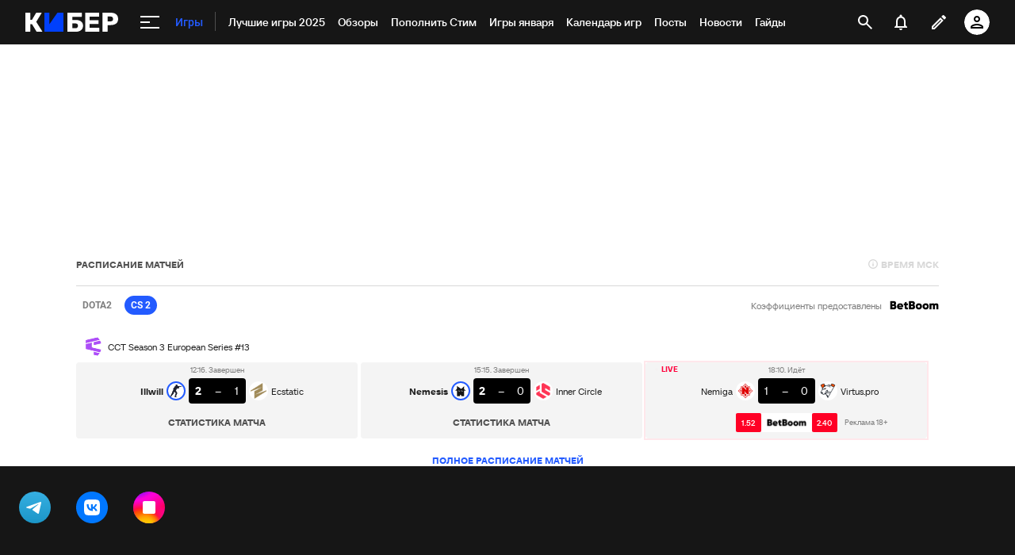

--- FILE ---
content_type: text/html; charset=utf-8
request_url: https://www.google.com/recaptcha/api2/anchor?ar=1&k=6LfctWkUAAAAAA0IBo4Q7wlWetU0jcVC7v5BXbFT&co=aHR0cHM6Ly9jeWJlci5zcG9ydHMucnU6NDQz&hl=en&v=N67nZn4AqZkNcbeMu4prBgzg&size=invisible&badge=inline&anchor-ms=20000&execute-ms=30000&cb=uqtstzs9l7it
body_size: 49395
content:
<!DOCTYPE HTML><html dir="ltr" lang="en"><head><meta http-equiv="Content-Type" content="text/html; charset=UTF-8">
<meta http-equiv="X-UA-Compatible" content="IE=edge">
<title>reCAPTCHA</title>
<style type="text/css">
/* cyrillic-ext */
@font-face {
  font-family: 'Roboto';
  font-style: normal;
  font-weight: 400;
  font-stretch: 100%;
  src: url(//fonts.gstatic.com/s/roboto/v48/KFO7CnqEu92Fr1ME7kSn66aGLdTylUAMa3GUBHMdazTgWw.woff2) format('woff2');
  unicode-range: U+0460-052F, U+1C80-1C8A, U+20B4, U+2DE0-2DFF, U+A640-A69F, U+FE2E-FE2F;
}
/* cyrillic */
@font-face {
  font-family: 'Roboto';
  font-style: normal;
  font-weight: 400;
  font-stretch: 100%;
  src: url(//fonts.gstatic.com/s/roboto/v48/KFO7CnqEu92Fr1ME7kSn66aGLdTylUAMa3iUBHMdazTgWw.woff2) format('woff2');
  unicode-range: U+0301, U+0400-045F, U+0490-0491, U+04B0-04B1, U+2116;
}
/* greek-ext */
@font-face {
  font-family: 'Roboto';
  font-style: normal;
  font-weight: 400;
  font-stretch: 100%;
  src: url(//fonts.gstatic.com/s/roboto/v48/KFO7CnqEu92Fr1ME7kSn66aGLdTylUAMa3CUBHMdazTgWw.woff2) format('woff2');
  unicode-range: U+1F00-1FFF;
}
/* greek */
@font-face {
  font-family: 'Roboto';
  font-style: normal;
  font-weight: 400;
  font-stretch: 100%;
  src: url(//fonts.gstatic.com/s/roboto/v48/KFO7CnqEu92Fr1ME7kSn66aGLdTylUAMa3-UBHMdazTgWw.woff2) format('woff2');
  unicode-range: U+0370-0377, U+037A-037F, U+0384-038A, U+038C, U+038E-03A1, U+03A3-03FF;
}
/* math */
@font-face {
  font-family: 'Roboto';
  font-style: normal;
  font-weight: 400;
  font-stretch: 100%;
  src: url(//fonts.gstatic.com/s/roboto/v48/KFO7CnqEu92Fr1ME7kSn66aGLdTylUAMawCUBHMdazTgWw.woff2) format('woff2');
  unicode-range: U+0302-0303, U+0305, U+0307-0308, U+0310, U+0312, U+0315, U+031A, U+0326-0327, U+032C, U+032F-0330, U+0332-0333, U+0338, U+033A, U+0346, U+034D, U+0391-03A1, U+03A3-03A9, U+03B1-03C9, U+03D1, U+03D5-03D6, U+03F0-03F1, U+03F4-03F5, U+2016-2017, U+2034-2038, U+203C, U+2040, U+2043, U+2047, U+2050, U+2057, U+205F, U+2070-2071, U+2074-208E, U+2090-209C, U+20D0-20DC, U+20E1, U+20E5-20EF, U+2100-2112, U+2114-2115, U+2117-2121, U+2123-214F, U+2190, U+2192, U+2194-21AE, U+21B0-21E5, U+21F1-21F2, U+21F4-2211, U+2213-2214, U+2216-22FF, U+2308-230B, U+2310, U+2319, U+231C-2321, U+2336-237A, U+237C, U+2395, U+239B-23B7, U+23D0, U+23DC-23E1, U+2474-2475, U+25AF, U+25B3, U+25B7, U+25BD, U+25C1, U+25CA, U+25CC, U+25FB, U+266D-266F, U+27C0-27FF, U+2900-2AFF, U+2B0E-2B11, U+2B30-2B4C, U+2BFE, U+3030, U+FF5B, U+FF5D, U+1D400-1D7FF, U+1EE00-1EEFF;
}
/* symbols */
@font-face {
  font-family: 'Roboto';
  font-style: normal;
  font-weight: 400;
  font-stretch: 100%;
  src: url(//fonts.gstatic.com/s/roboto/v48/KFO7CnqEu92Fr1ME7kSn66aGLdTylUAMaxKUBHMdazTgWw.woff2) format('woff2');
  unicode-range: U+0001-000C, U+000E-001F, U+007F-009F, U+20DD-20E0, U+20E2-20E4, U+2150-218F, U+2190, U+2192, U+2194-2199, U+21AF, U+21E6-21F0, U+21F3, U+2218-2219, U+2299, U+22C4-22C6, U+2300-243F, U+2440-244A, U+2460-24FF, U+25A0-27BF, U+2800-28FF, U+2921-2922, U+2981, U+29BF, U+29EB, U+2B00-2BFF, U+4DC0-4DFF, U+FFF9-FFFB, U+10140-1018E, U+10190-1019C, U+101A0, U+101D0-101FD, U+102E0-102FB, U+10E60-10E7E, U+1D2C0-1D2D3, U+1D2E0-1D37F, U+1F000-1F0FF, U+1F100-1F1AD, U+1F1E6-1F1FF, U+1F30D-1F30F, U+1F315, U+1F31C, U+1F31E, U+1F320-1F32C, U+1F336, U+1F378, U+1F37D, U+1F382, U+1F393-1F39F, U+1F3A7-1F3A8, U+1F3AC-1F3AF, U+1F3C2, U+1F3C4-1F3C6, U+1F3CA-1F3CE, U+1F3D4-1F3E0, U+1F3ED, U+1F3F1-1F3F3, U+1F3F5-1F3F7, U+1F408, U+1F415, U+1F41F, U+1F426, U+1F43F, U+1F441-1F442, U+1F444, U+1F446-1F449, U+1F44C-1F44E, U+1F453, U+1F46A, U+1F47D, U+1F4A3, U+1F4B0, U+1F4B3, U+1F4B9, U+1F4BB, U+1F4BF, U+1F4C8-1F4CB, U+1F4D6, U+1F4DA, U+1F4DF, U+1F4E3-1F4E6, U+1F4EA-1F4ED, U+1F4F7, U+1F4F9-1F4FB, U+1F4FD-1F4FE, U+1F503, U+1F507-1F50B, U+1F50D, U+1F512-1F513, U+1F53E-1F54A, U+1F54F-1F5FA, U+1F610, U+1F650-1F67F, U+1F687, U+1F68D, U+1F691, U+1F694, U+1F698, U+1F6AD, U+1F6B2, U+1F6B9-1F6BA, U+1F6BC, U+1F6C6-1F6CF, U+1F6D3-1F6D7, U+1F6E0-1F6EA, U+1F6F0-1F6F3, U+1F6F7-1F6FC, U+1F700-1F7FF, U+1F800-1F80B, U+1F810-1F847, U+1F850-1F859, U+1F860-1F887, U+1F890-1F8AD, U+1F8B0-1F8BB, U+1F8C0-1F8C1, U+1F900-1F90B, U+1F93B, U+1F946, U+1F984, U+1F996, U+1F9E9, U+1FA00-1FA6F, U+1FA70-1FA7C, U+1FA80-1FA89, U+1FA8F-1FAC6, U+1FACE-1FADC, U+1FADF-1FAE9, U+1FAF0-1FAF8, U+1FB00-1FBFF;
}
/* vietnamese */
@font-face {
  font-family: 'Roboto';
  font-style: normal;
  font-weight: 400;
  font-stretch: 100%;
  src: url(//fonts.gstatic.com/s/roboto/v48/KFO7CnqEu92Fr1ME7kSn66aGLdTylUAMa3OUBHMdazTgWw.woff2) format('woff2');
  unicode-range: U+0102-0103, U+0110-0111, U+0128-0129, U+0168-0169, U+01A0-01A1, U+01AF-01B0, U+0300-0301, U+0303-0304, U+0308-0309, U+0323, U+0329, U+1EA0-1EF9, U+20AB;
}
/* latin-ext */
@font-face {
  font-family: 'Roboto';
  font-style: normal;
  font-weight: 400;
  font-stretch: 100%;
  src: url(//fonts.gstatic.com/s/roboto/v48/KFO7CnqEu92Fr1ME7kSn66aGLdTylUAMa3KUBHMdazTgWw.woff2) format('woff2');
  unicode-range: U+0100-02BA, U+02BD-02C5, U+02C7-02CC, U+02CE-02D7, U+02DD-02FF, U+0304, U+0308, U+0329, U+1D00-1DBF, U+1E00-1E9F, U+1EF2-1EFF, U+2020, U+20A0-20AB, U+20AD-20C0, U+2113, U+2C60-2C7F, U+A720-A7FF;
}
/* latin */
@font-face {
  font-family: 'Roboto';
  font-style: normal;
  font-weight: 400;
  font-stretch: 100%;
  src: url(//fonts.gstatic.com/s/roboto/v48/KFO7CnqEu92Fr1ME7kSn66aGLdTylUAMa3yUBHMdazQ.woff2) format('woff2');
  unicode-range: U+0000-00FF, U+0131, U+0152-0153, U+02BB-02BC, U+02C6, U+02DA, U+02DC, U+0304, U+0308, U+0329, U+2000-206F, U+20AC, U+2122, U+2191, U+2193, U+2212, U+2215, U+FEFF, U+FFFD;
}
/* cyrillic-ext */
@font-face {
  font-family: 'Roboto';
  font-style: normal;
  font-weight: 500;
  font-stretch: 100%;
  src: url(//fonts.gstatic.com/s/roboto/v48/KFO7CnqEu92Fr1ME7kSn66aGLdTylUAMa3GUBHMdazTgWw.woff2) format('woff2');
  unicode-range: U+0460-052F, U+1C80-1C8A, U+20B4, U+2DE0-2DFF, U+A640-A69F, U+FE2E-FE2F;
}
/* cyrillic */
@font-face {
  font-family: 'Roboto';
  font-style: normal;
  font-weight: 500;
  font-stretch: 100%;
  src: url(//fonts.gstatic.com/s/roboto/v48/KFO7CnqEu92Fr1ME7kSn66aGLdTylUAMa3iUBHMdazTgWw.woff2) format('woff2');
  unicode-range: U+0301, U+0400-045F, U+0490-0491, U+04B0-04B1, U+2116;
}
/* greek-ext */
@font-face {
  font-family: 'Roboto';
  font-style: normal;
  font-weight: 500;
  font-stretch: 100%;
  src: url(//fonts.gstatic.com/s/roboto/v48/KFO7CnqEu92Fr1ME7kSn66aGLdTylUAMa3CUBHMdazTgWw.woff2) format('woff2');
  unicode-range: U+1F00-1FFF;
}
/* greek */
@font-face {
  font-family: 'Roboto';
  font-style: normal;
  font-weight: 500;
  font-stretch: 100%;
  src: url(//fonts.gstatic.com/s/roboto/v48/KFO7CnqEu92Fr1ME7kSn66aGLdTylUAMa3-UBHMdazTgWw.woff2) format('woff2');
  unicode-range: U+0370-0377, U+037A-037F, U+0384-038A, U+038C, U+038E-03A1, U+03A3-03FF;
}
/* math */
@font-face {
  font-family: 'Roboto';
  font-style: normal;
  font-weight: 500;
  font-stretch: 100%;
  src: url(//fonts.gstatic.com/s/roboto/v48/KFO7CnqEu92Fr1ME7kSn66aGLdTylUAMawCUBHMdazTgWw.woff2) format('woff2');
  unicode-range: U+0302-0303, U+0305, U+0307-0308, U+0310, U+0312, U+0315, U+031A, U+0326-0327, U+032C, U+032F-0330, U+0332-0333, U+0338, U+033A, U+0346, U+034D, U+0391-03A1, U+03A3-03A9, U+03B1-03C9, U+03D1, U+03D5-03D6, U+03F0-03F1, U+03F4-03F5, U+2016-2017, U+2034-2038, U+203C, U+2040, U+2043, U+2047, U+2050, U+2057, U+205F, U+2070-2071, U+2074-208E, U+2090-209C, U+20D0-20DC, U+20E1, U+20E5-20EF, U+2100-2112, U+2114-2115, U+2117-2121, U+2123-214F, U+2190, U+2192, U+2194-21AE, U+21B0-21E5, U+21F1-21F2, U+21F4-2211, U+2213-2214, U+2216-22FF, U+2308-230B, U+2310, U+2319, U+231C-2321, U+2336-237A, U+237C, U+2395, U+239B-23B7, U+23D0, U+23DC-23E1, U+2474-2475, U+25AF, U+25B3, U+25B7, U+25BD, U+25C1, U+25CA, U+25CC, U+25FB, U+266D-266F, U+27C0-27FF, U+2900-2AFF, U+2B0E-2B11, U+2B30-2B4C, U+2BFE, U+3030, U+FF5B, U+FF5D, U+1D400-1D7FF, U+1EE00-1EEFF;
}
/* symbols */
@font-face {
  font-family: 'Roboto';
  font-style: normal;
  font-weight: 500;
  font-stretch: 100%;
  src: url(//fonts.gstatic.com/s/roboto/v48/KFO7CnqEu92Fr1ME7kSn66aGLdTylUAMaxKUBHMdazTgWw.woff2) format('woff2');
  unicode-range: U+0001-000C, U+000E-001F, U+007F-009F, U+20DD-20E0, U+20E2-20E4, U+2150-218F, U+2190, U+2192, U+2194-2199, U+21AF, U+21E6-21F0, U+21F3, U+2218-2219, U+2299, U+22C4-22C6, U+2300-243F, U+2440-244A, U+2460-24FF, U+25A0-27BF, U+2800-28FF, U+2921-2922, U+2981, U+29BF, U+29EB, U+2B00-2BFF, U+4DC0-4DFF, U+FFF9-FFFB, U+10140-1018E, U+10190-1019C, U+101A0, U+101D0-101FD, U+102E0-102FB, U+10E60-10E7E, U+1D2C0-1D2D3, U+1D2E0-1D37F, U+1F000-1F0FF, U+1F100-1F1AD, U+1F1E6-1F1FF, U+1F30D-1F30F, U+1F315, U+1F31C, U+1F31E, U+1F320-1F32C, U+1F336, U+1F378, U+1F37D, U+1F382, U+1F393-1F39F, U+1F3A7-1F3A8, U+1F3AC-1F3AF, U+1F3C2, U+1F3C4-1F3C6, U+1F3CA-1F3CE, U+1F3D4-1F3E0, U+1F3ED, U+1F3F1-1F3F3, U+1F3F5-1F3F7, U+1F408, U+1F415, U+1F41F, U+1F426, U+1F43F, U+1F441-1F442, U+1F444, U+1F446-1F449, U+1F44C-1F44E, U+1F453, U+1F46A, U+1F47D, U+1F4A3, U+1F4B0, U+1F4B3, U+1F4B9, U+1F4BB, U+1F4BF, U+1F4C8-1F4CB, U+1F4D6, U+1F4DA, U+1F4DF, U+1F4E3-1F4E6, U+1F4EA-1F4ED, U+1F4F7, U+1F4F9-1F4FB, U+1F4FD-1F4FE, U+1F503, U+1F507-1F50B, U+1F50D, U+1F512-1F513, U+1F53E-1F54A, U+1F54F-1F5FA, U+1F610, U+1F650-1F67F, U+1F687, U+1F68D, U+1F691, U+1F694, U+1F698, U+1F6AD, U+1F6B2, U+1F6B9-1F6BA, U+1F6BC, U+1F6C6-1F6CF, U+1F6D3-1F6D7, U+1F6E0-1F6EA, U+1F6F0-1F6F3, U+1F6F7-1F6FC, U+1F700-1F7FF, U+1F800-1F80B, U+1F810-1F847, U+1F850-1F859, U+1F860-1F887, U+1F890-1F8AD, U+1F8B0-1F8BB, U+1F8C0-1F8C1, U+1F900-1F90B, U+1F93B, U+1F946, U+1F984, U+1F996, U+1F9E9, U+1FA00-1FA6F, U+1FA70-1FA7C, U+1FA80-1FA89, U+1FA8F-1FAC6, U+1FACE-1FADC, U+1FADF-1FAE9, U+1FAF0-1FAF8, U+1FB00-1FBFF;
}
/* vietnamese */
@font-face {
  font-family: 'Roboto';
  font-style: normal;
  font-weight: 500;
  font-stretch: 100%;
  src: url(//fonts.gstatic.com/s/roboto/v48/KFO7CnqEu92Fr1ME7kSn66aGLdTylUAMa3OUBHMdazTgWw.woff2) format('woff2');
  unicode-range: U+0102-0103, U+0110-0111, U+0128-0129, U+0168-0169, U+01A0-01A1, U+01AF-01B0, U+0300-0301, U+0303-0304, U+0308-0309, U+0323, U+0329, U+1EA0-1EF9, U+20AB;
}
/* latin-ext */
@font-face {
  font-family: 'Roboto';
  font-style: normal;
  font-weight: 500;
  font-stretch: 100%;
  src: url(//fonts.gstatic.com/s/roboto/v48/KFO7CnqEu92Fr1ME7kSn66aGLdTylUAMa3KUBHMdazTgWw.woff2) format('woff2');
  unicode-range: U+0100-02BA, U+02BD-02C5, U+02C7-02CC, U+02CE-02D7, U+02DD-02FF, U+0304, U+0308, U+0329, U+1D00-1DBF, U+1E00-1E9F, U+1EF2-1EFF, U+2020, U+20A0-20AB, U+20AD-20C0, U+2113, U+2C60-2C7F, U+A720-A7FF;
}
/* latin */
@font-face {
  font-family: 'Roboto';
  font-style: normal;
  font-weight: 500;
  font-stretch: 100%;
  src: url(//fonts.gstatic.com/s/roboto/v48/KFO7CnqEu92Fr1ME7kSn66aGLdTylUAMa3yUBHMdazQ.woff2) format('woff2');
  unicode-range: U+0000-00FF, U+0131, U+0152-0153, U+02BB-02BC, U+02C6, U+02DA, U+02DC, U+0304, U+0308, U+0329, U+2000-206F, U+20AC, U+2122, U+2191, U+2193, U+2212, U+2215, U+FEFF, U+FFFD;
}
/* cyrillic-ext */
@font-face {
  font-family: 'Roboto';
  font-style: normal;
  font-weight: 900;
  font-stretch: 100%;
  src: url(//fonts.gstatic.com/s/roboto/v48/KFO7CnqEu92Fr1ME7kSn66aGLdTylUAMa3GUBHMdazTgWw.woff2) format('woff2');
  unicode-range: U+0460-052F, U+1C80-1C8A, U+20B4, U+2DE0-2DFF, U+A640-A69F, U+FE2E-FE2F;
}
/* cyrillic */
@font-face {
  font-family: 'Roboto';
  font-style: normal;
  font-weight: 900;
  font-stretch: 100%;
  src: url(//fonts.gstatic.com/s/roboto/v48/KFO7CnqEu92Fr1ME7kSn66aGLdTylUAMa3iUBHMdazTgWw.woff2) format('woff2');
  unicode-range: U+0301, U+0400-045F, U+0490-0491, U+04B0-04B1, U+2116;
}
/* greek-ext */
@font-face {
  font-family: 'Roboto';
  font-style: normal;
  font-weight: 900;
  font-stretch: 100%;
  src: url(//fonts.gstatic.com/s/roboto/v48/KFO7CnqEu92Fr1ME7kSn66aGLdTylUAMa3CUBHMdazTgWw.woff2) format('woff2');
  unicode-range: U+1F00-1FFF;
}
/* greek */
@font-face {
  font-family: 'Roboto';
  font-style: normal;
  font-weight: 900;
  font-stretch: 100%;
  src: url(//fonts.gstatic.com/s/roboto/v48/KFO7CnqEu92Fr1ME7kSn66aGLdTylUAMa3-UBHMdazTgWw.woff2) format('woff2');
  unicode-range: U+0370-0377, U+037A-037F, U+0384-038A, U+038C, U+038E-03A1, U+03A3-03FF;
}
/* math */
@font-face {
  font-family: 'Roboto';
  font-style: normal;
  font-weight: 900;
  font-stretch: 100%;
  src: url(//fonts.gstatic.com/s/roboto/v48/KFO7CnqEu92Fr1ME7kSn66aGLdTylUAMawCUBHMdazTgWw.woff2) format('woff2');
  unicode-range: U+0302-0303, U+0305, U+0307-0308, U+0310, U+0312, U+0315, U+031A, U+0326-0327, U+032C, U+032F-0330, U+0332-0333, U+0338, U+033A, U+0346, U+034D, U+0391-03A1, U+03A3-03A9, U+03B1-03C9, U+03D1, U+03D5-03D6, U+03F0-03F1, U+03F4-03F5, U+2016-2017, U+2034-2038, U+203C, U+2040, U+2043, U+2047, U+2050, U+2057, U+205F, U+2070-2071, U+2074-208E, U+2090-209C, U+20D0-20DC, U+20E1, U+20E5-20EF, U+2100-2112, U+2114-2115, U+2117-2121, U+2123-214F, U+2190, U+2192, U+2194-21AE, U+21B0-21E5, U+21F1-21F2, U+21F4-2211, U+2213-2214, U+2216-22FF, U+2308-230B, U+2310, U+2319, U+231C-2321, U+2336-237A, U+237C, U+2395, U+239B-23B7, U+23D0, U+23DC-23E1, U+2474-2475, U+25AF, U+25B3, U+25B7, U+25BD, U+25C1, U+25CA, U+25CC, U+25FB, U+266D-266F, U+27C0-27FF, U+2900-2AFF, U+2B0E-2B11, U+2B30-2B4C, U+2BFE, U+3030, U+FF5B, U+FF5D, U+1D400-1D7FF, U+1EE00-1EEFF;
}
/* symbols */
@font-face {
  font-family: 'Roboto';
  font-style: normal;
  font-weight: 900;
  font-stretch: 100%;
  src: url(//fonts.gstatic.com/s/roboto/v48/KFO7CnqEu92Fr1ME7kSn66aGLdTylUAMaxKUBHMdazTgWw.woff2) format('woff2');
  unicode-range: U+0001-000C, U+000E-001F, U+007F-009F, U+20DD-20E0, U+20E2-20E4, U+2150-218F, U+2190, U+2192, U+2194-2199, U+21AF, U+21E6-21F0, U+21F3, U+2218-2219, U+2299, U+22C4-22C6, U+2300-243F, U+2440-244A, U+2460-24FF, U+25A0-27BF, U+2800-28FF, U+2921-2922, U+2981, U+29BF, U+29EB, U+2B00-2BFF, U+4DC0-4DFF, U+FFF9-FFFB, U+10140-1018E, U+10190-1019C, U+101A0, U+101D0-101FD, U+102E0-102FB, U+10E60-10E7E, U+1D2C0-1D2D3, U+1D2E0-1D37F, U+1F000-1F0FF, U+1F100-1F1AD, U+1F1E6-1F1FF, U+1F30D-1F30F, U+1F315, U+1F31C, U+1F31E, U+1F320-1F32C, U+1F336, U+1F378, U+1F37D, U+1F382, U+1F393-1F39F, U+1F3A7-1F3A8, U+1F3AC-1F3AF, U+1F3C2, U+1F3C4-1F3C6, U+1F3CA-1F3CE, U+1F3D4-1F3E0, U+1F3ED, U+1F3F1-1F3F3, U+1F3F5-1F3F7, U+1F408, U+1F415, U+1F41F, U+1F426, U+1F43F, U+1F441-1F442, U+1F444, U+1F446-1F449, U+1F44C-1F44E, U+1F453, U+1F46A, U+1F47D, U+1F4A3, U+1F4B0, U+1F4B3, U+1F4B9, U+1F4BB, U+1F4BF, U+1F4C8-1F4CB, U+1F4D6, U+1F4DA, U+1F4DF, U+1F4E3-1F4E6, U+1F4EA-1F4ED, U+1F4F7, U+1F4F9-1F4FB, U+1F4FD-1F4FE, U+1F503, U+1F507-1F50B, U+1F50D, U+1F512-1F513, U+1F53E-1F54A, U+1F54F-1F5FA, U+1F610, U+1F650-1F67F, U+1F687, U+1F68D, U+1F691, U+1F694, U+1F698, U+1F6AD, U+1F6B2, U+1F6B9-1F6BA, U+1F6BC, U+1F6C6-1F6CF, U+1F6D3-1F6D7, U+1F6E0-1F6EA, U+1F6F0-1F6F3, U+1F6F7-1F6FC, U+1F700-1F7FF, U+1F800-1F80B, U+1F810-1F847, U+1F850-1F859, U+1F860-1F887, U+1F890-1F8AD, U+1F8B0-1F8BB, U+1F8C0-1F8C1, U+1F900-1F90B, U+1F93B, U+1F946, U+1F984, U+1F996, U+1F9E9, U+1FA00-1FA6F, U+1FA70-1FA7C, U+1FA80-1FA89, U+1FA8F-1FAC6, U+1FACE-1FADC, U+1FADF-1FAE9, U+1FAF0-1FAF8, U+1FB00-1FBFF;
}
/* vietnamese */
@font-face {
  font-family: 'Roboto';
  font-style: normal;
  font-weight: 900;
  font-stretch: 100%;
  src: url(//fonts.gstatic.com/s/roboto/v48/KFO7CnqEu92Fr1ME7kSn66aGLdTylUAMa3OUBHMdazTgWw.woff2) format('woff2');
  unicode-range: U+0102-0103, U+0110-0111, U+0128-0129, U+0168-0169, U+01A0-01A1, U+01AF-01B0, U+0300-0301, U+0303-0304, U+0308-0309, U+0323, U+0329, U+1EA0-1EF9, U+20AB;
}
/* latin-ext */
@font-face {
  font-family: 'Roboto';
  font-style: normal;
  font-weight: 900;
  font-stretch: 100%;
  src: url(//fonts.gstatic.com/s/roboto/v48/KFO7CnqEu92Fr1ME7kSn66aGLdTylUAMa3KUBHMdazTgWw.woff2) format('woff2');
  unicode-range: U+0100-02BA, U+02BD-02C5, U+02C7-02CC, U+02CE-02D7, U+02DD-02FF, U+0304, U+0308, U+0329, U+1D00-1DBF, U+1E00-1E9F, U+1EF2-1EFF, U+2020, U+20A0-20AB, U+20AD-20C0, U+2113, U+2C60-2C7F, U+A720-A7FF;
}
/* latin */
@font-face {
  font-family: 'Roboto';
  font-style: normal;
  font-weight: 900;
  font-stretch: 100%;
  src: url(//fonts.gstatic.com/s/roboto/v48/KFO7CnqEu92Fr1ME7kSn66aGLdTylUAMa3yUBHMdazQ.woff2) format('woff2');
  unicode-range: U+0000-00FF, U+0131, U+0152-0153, U+02BB-02BC, U+02C6, U+02DA, U+02DC, U+0304, U+0308, U+0329, U+2000-206F, U+20AC, U+2122, U+2191, U+2193, U+2212, U+2215, U+FEFF, U+FFFD;
}

</style>
<link rel="stylesheet" type="text/css" href="https://www.gstatic.com/recaptcha/releases/N67nZn4AqZkNcbeMu4prBgzg/styles__ltr.css">
<script nonce="nulwtTJN_xD4S2yMARoxGg" type="text/javascript">window['__recaptcha_api'] = 'https://www.google.com/recaptcha/api2/';</script>
<script type="text/javascript" src="https://www.gstatic.com/recaptcha/releases/N67nZn4AqZkNcbeMu4prBgzg/recaptcha__en.js" nonce="nulwtTJN_xD4S2yMARoxGg">
      
    </script></head>
<body><div id="rc-anchor-alert" class="rc-anchor-alert"></div>
<input type="hidden" id="recaptcha-token" value="[base64]">
<script type="text/javascript" nonce="nulwtTJN_xD4S2yMARoxGg">
      recaptcha.anchor.Main.init("[\x22ainput\x22,[\x22bgdata\x22,\x22\x22,\[base64]/[base64]/[base64]/ZyhXLGgpOnEoW04sMjEsbF0sVywwKSxoKSxmYWxzZSxmYWxzZSl9Y2F0Y2goayl7RygzNTgsVyk/[base64]/[base64]/[base64]/[base64]/[base64]/[base64]/[base64]/bmV3IEJbT10oRFswXSk6dz09Mj9uZXcgQltPXShEWzBdLERbMV0pOnc9PTM/bmV3IEJbT10oRFswXSxEWzFdLERbMl0pOnc9PTQ/[base64]/[base64]/[base64]/[base64]/[base64]\\u003d\x22,\[base64]\\u003d\x22,\[base64]/w57Dk8K1w47Ci8OIEcKYRRzCtFDDhcO/wqLCp8O1w7PCoMKXA8Oxw4M3Xm1FNVDDksODKcOAwo1yw6YKw4LDjMKOw6c2wp7DmcKVWcO+w4Bhw4gtC8Owag7Cu3/CvlVXw6TCmsKTDCvCtEEJPlXCscKKYsOzwr1Ew6PDmcOJOiRdGcOZNnB8VsOsc2zDoixKw4HCs2dKwrTCihvCkxQFwrQLwpHDpcO2wrPClBMuRcOeQcKbYyNFUjbDgA7ChMKTwqHDpD1Jw4LDk8K8JsK7KcOGf8KNwqnCj0PDhsOaw49gw6t3wpnCjg/CvjMWBcOww7fCjsKiwpUbQ8ONwrjCucOaDQvDoT7DnzzDkV4laEfDiMO/wpFbG3DDn1tLHkAqwrF4w6vCpydPc8Otw5FqZMKybSgzw7MGasKJw609wrFIMFlQUsO8wohRZE7Du8KWFMKaw4EJG8Otwr8kbmTDqF3CjxfDgyDDg2dgw4YxT8Ofwokkw4waUVvCn8OsGcKMw63DqFnDjAt2w6HDtGDDmFDCusO1w4/CryoeWUnDqcODwph+wotyNMK2L0TChMKpwrTDoCIcHnnDkcOmw659GXbCscOqwoVnw6jDqsOtf2R1eMKXw41/wonDjcOkKMKAw7vCosKZw7ZWQnFTwpzCjybCu8KYwrLCr8KbJsOOwqXCvSFqw5DClmgAwpfCn04xwqEwwoPDhnEQwqEnw43Cv8OTZTHDl2rCnSHClTkEw7LDp0nDvhTDmkfCp8K9w4HCs0YbSMOvwo/[base64]/Cnj5hwqNVw7TCjMKdBHh2wp8UwrDCsHHDgnjDlCnCu8OIdTrCo1cgNH0hw4Flw5zCjsKtXhxaw6s2RX0IRg40MTXDnMKUwofDrQ/Dp25yHzprwo7DnU3DnwzCvsKJBQjDkMO3SBXCjMKxGhZcLBh4IEQ8BHTDlBtswpt9woIwFsOMccK7w5HDnVJUF8O3bF3CncKcwpfCsMO/woTDtMO2w5PDmgPDlsKoEsK1wpBmw67CrUvDsnvDi14aw6lJEcO8Ey3DncKww5B9a8KTLmrChiMzw5XDksOkbMKBwox0NMK+wpl7QsOZw7AvPcKxC8ORVg5VwqDDiQzDisOICMKDwrvCnsOKwps0w63Chk/CucOCw6HCtHbCocKgwod4w4XDqUh+w6JBNkPDi8KuwpXCl3w5U8OcbMKRMgZ4KWjDnsKYwr/[base64]/CpkTCm2nDlsKuTVAswodQw7URw7jCqhFEw7fClMKnwrE/OsOjwq3DjDp2woZkah3CkSIrw4VUMDdJWDfDjyBLJW5Nw4lVw41hw6TCq8Ofw7TDtnrDogptwqvCgz1LcDLCg8OSazYzw7A+ZCHCvMOlwqbDp3/DmsKuwrZ/w6bDiMOMCMKvw401w43DkcOkYcKzKMK7w6rDqgbCjcOLfcO0w5lRw6hDacOLw4EIwr0pw7rDhzPDnm/CtyhxecKHasKpKMKaw54kbU0gDcKYZQ7CtwhdKMKKwpNbKB0fwqPDqEDDlcKbbcOnwq/Dk1nDpcOIw4vCrGonw4nCrEvDjsOBw5xZYMKxGMOyw4DCvUJUIcK4w48QJsOgw6piwqlJIWVWwq7CoMOhwpkPf8Ouw4HCrxJPbcO8w4sHD8KKwpN+KsOZwqnCokXCkcOuTMO/FHPDnhYsw5rCu2/[base64]/Dm8KQDMKYdcKEw5HDm8OSB03Ctig7FMOGQsOpwrbDuUkQFn0XIMOGWMKDPMKHwoE2wqrCkcKIcBPCnsKKwp1ywpIIw5HCiUEYw4Y3Ti0Jw7bCu2gCJ0glw7HDpFcMOhTDlsOQcjLDosOZwqUQw5trf8KlfT1nXcOIAnt2w65nwqIdw6DDlMOxwrEsMHpnwrckPcOPwp/ChHp/VRpXw6kUEm3Ci8KVwppmwrAqwqfDhsKYw4QfwpUSwprDicKMw53CuU3CucKHUzRnKkZowpR8wpxxe8Ovw67DjgssBU/DkMKbwp0ewqsyNcOvw4B1ei3ChlwIwqsVwrzCpCrDsCs/w6/Dm1fCpGLCvsOSw4B9BCkIwq5Tc8O8IsKPw6nCoh3CjSnCnBnDqMOew6/[base64]/CiV9KZcOpw7o1wq/[base64]/w4zDtzZww4bClUokTkUkDH/CvMK3DAxsY8KKejk2wotPNAEpXXZJEWZkwrjDs8KPwr/DgX7DlS90wpsbw5TCql7Cp8ONw6cxB3M/JsOfw7bDjVVww5XCrsKGT3TCmsO3BcK7wpQIwpLCvl0AVi52K1vCpElLEcKXwq8Yw6kywqxowqTCrsOrw5VwEn1IGsKGw64UbsKiVcKeF1zDmnMGw7XCsQfDhsKTekTDu8O7wqLClF8zwrbDncKaFcOewrzDu2goKA3CssKpw4/Cv8K6FAJ7REUbQ8Kqw6/Cr8KAwrjCs0XDvHDDn8Kbw5jCpAxoW8KCZsO2dQ1KVMO/woMnwqAIQFXDrsOBVBJqNcO8wpzCgwVHw5lyCXMbaU/ClETCpMK/w5TDh8OEAxXDrsKmw5bDmMKWCSpgJ2LDqMOSZ3jDsR0ZwqcAwrF1SirDo8KEw414IUFfAMKpw6ZPL8Kaw6R/bjVBITzCh1IrRsObwpJgwo7Cp3LCpsOEwq98TMK8enN5N2N8wqTDo8O0X8Kxw4HDihl+Y1XCq2srwrpow7DCq2B2URhNworCqjkHSHw/[base64]/w6rCsmDCiMO1wpfCtxjCosOCwp0PZ8KJNinDi8OzDsK/YcKowozCuzzChMKla8KIKxglw4jDmcKTw4wQLsKdw57CnTrDj8KIecKtwoVrwrfCiMOXwqbChw0+w4h2w5LDhcK5MsK0w5rDu8KoXcOeLxchw6ZHwqIHwrHDjgnCgsOfMxs6w4PDq8KGDgw7w4DDl8Olw7MCwr/DucOaw47Dv3R+aXjChQgowpnDncOyNxzCnsO8bsKfOMOWwrrCmhFDw7LCsXosV2vDksOxUU4Ibxt/[base64]/w6PDq8KOw73CjRIjIMOvPAbDn1ZYw4HCmMOkEsONwqLDggnDjsKLw7R/JcK5w63DhcO+ZQ4+QMKmw4zCvnEpY2JWwo/[base64]/CszLCg8KCfGICwpZjcyLCs35qwqjDiTDDocOTXQfClcOTw4w/HsOqNcO/Y3XClWMAwoLCmBLCgMKnw5XDrMKZOllNwrV/w5wzI8KwHcOcwrDDv3xtw4HCtDdLw4XChF/DokN+wqAHO8KMbsOrwqZmCzfDvRgiA8K8LkHChMK2w6xNwpdMw7R+wovDjMKVw73CmFrDmWplKcO2d1NqS03DkWB4w6TCqzTCt8OCNUA+wpcdeltSw7HCn8OuZGjDi1Mhe8OEBsK9UcKCRsOgwqFdwpvCsgM4Y0zDsErCq3HCglYVTsKuw68dFsONGxsMwr/DgsOmCXF4LMKEAMKdw5HCsSXCtRE3P3xkw4PCqkvDumTDnHBuHgBOw6zCvWrDrsOHwo1xw5VifXpWw7YwPVx3FsOhw7Ajwo89w6ZHw4DDjMOIw43CrjrCpiDCuMKmXEVWRHfDhcOwwpvDsBPDpiVoJzPDgcKkGsO0w6BMHcKIw4/DjMOnKMKlQsKEwrYSw4cfw6BKwozDolPCiGlJVsKfw4Ylw5cXEAl1w5k4w7bDqsKCw6bCgEk7WcOfw4HCiTcQwpzDscO2CMOJdmbDvh/DgSTCt8KpX3/[base64]/XFhsX8Ojw77Cs20RccKkwqPCkmI7FSTCgm0kH8O0VMKsTiLDgcOGR8Kuwo1cwrTDgy/DlSBzEiJzC1fDpcOqE2XDqcKaE8KVJ0tBKsKBw4JUR8K8w4Vtw5HCuRfCp8KxaF/CnjDCoQPDlMOww7tYYcKKwpLDh8OaLcKAw7rDlcOLwpsAwo7DvsOZKTcsw6/DnFYwXSTCjMOrJMOJAicVZMKhSsKlF11tw7UjEmHCm07DhA7CgcKvO8KJUcK7w607bmh5wqwEO8KqLigIX23CpMOOwrx0HGBuw7pawqbDuWDDmMOYwoTCp0oQDEoDektIw7pvwr0Gw45YQsKMQ8OEQ8Osf2oDbinCn3JHScO2dU8Mwo/CglZwwqTDmRXCrWrCncOJwqDCgcOINMOSaMKwKSjDr3LCp8OAw4vDlcKkZibChMOpQsKRw5/DqDPDgsKiTsOxPlFvKC4hD8OHwonCj13Cu8O6MMO/w57CrjzDkMOywrk/wpoPw5MGPcKTBibDs8Khw5PCrMOAw5Ayw40jLT/DrWVfZsOVw7fCvUDDjMOaa8OSb8KWw4tWw6DDhkXDvHVfVMO3YsKYARYtQcKrO8OHw4UqL8OdRV7DrcKTw4vDicKhZX/DplAFVcOFCXLDk8OBw6MZw7JEL2laXsOhK8Oow6zDusKRwrTCtsOUw4nDkGHDjcKlwqNUOD3CgkfCoMKCcMKMw4zCk2UCw4nDiC9PwprDqk/[base64]/DoMOecsOhbTIeXTnDrgIfw4EHwp3Dn3nDtTDCj8O4w7HDjgPDj8OaZj/DlAofwowPCsKRPVLDpgHCiC5PCsOuJwvCrVVMw73CixoQw6TDvCrDnUhDwp9HU0chw4QYw7t8Wi3CsyJZIsOOw5lRwr/DucKdEcO8Z8KWw7LDlcOFR09pw73CksKGw6ZFw7HCgH/Cq8Odw5FIwrJHw4LDrMOVw7gFTBnDuiklwqQ4wqrDtsOewqY1OGxRw5Rvw7PDlFbCusO7w7Q/woNxwrwkUsKNwqzDtmtEwr0RAj87w5jDr3fCgSh/w7Jiw6XChkbCjR/DmsORw4ABKcORwrXCtBAuMcOFw7wRwqVGUcKybMK3w7lsaS4CwrkVwoYpHBFRw5Akw6dTwo0Jw5Q9CAEddCxKwokaBg07I8O9V0jDmFtXH2Vow5t4SMK6e1PDhnXDkkUpXkHDuMKywpY8cGjCn37Dr0/DtcK6HMOrD8KrwrJWPMOEfMKjw6x8woDDlC4jwphHGMOywqbDs8OkTcOPfcOMRB7Co8KVX8K2w5Zgw49iZ2AcKcK2wqbCjF3DmXvDumPDlMOiwolywrd4woDCpV59CRp/[base64]/Dn8Kyw5JoJMK2A27ClQzDqcOVw5vDsGvCjBTDgcOSwrbDohjDhjLClw3DhsKAwpjDisKdAsKXw4p/HsO7fcKyQMOMHcK8w7gaw58ZwpTDqsK3wqdQCMOqw4jDjzVIQ8KUw7towqsyw5hpw5BRTcKRKsKuA8OvAUk7ZDV8eCzDkjrDhMKLKsO5wqsWTzA+CsKDwrTDujzDuFlLN8O4w7DCnMO/w5fDssKEd8ODw5PDqwfDoMOnwqjDgmokDMO/wqcwwrMWwqUSwpsQwr91wphpGmxmPcOKH8OBw4oTVcO6wr/[base64]/CrMORZxQsbiUCQWPCmFJ/LRrDgcKQFWxEYsObUsOyw7/CvV/Dr8ONw6dFw6nCmhHCg8KWFXPClsOTS8KKUU3DhnrChm5gwqA3w5dbwpDCpkPDnMK+BkvCtcO1Pk7DrzTDsR0qw4nDijg/wpspwrHCnkYLwrUiZMKyHsKnwqzDqREpw5XCucODWMOYwpFgw746wpjCqyUIJm7Ct3fCkMK+w6bClFfDkl8eUigPOsKXwqlpwqPDpcKOwrTDok/CmAgSwqU0eMKjwr3DoMKpw4fCtSo8wpl/FcK9wrLDiMO3ZyUkwqgjLMOKUsOlw7AASyfDlmY9w4bCk8KaV3IVbkfCuMK8K8OhwqLDu8K5EcKfw6Y2F8K6YBDDm2nDs8KzbMOJw4XDhsKowpVmXg1Rw6ZMXTHDl8O5w4FOIzXDgCrCr8K/wqNuXiknw7HCozkIwqoSB3bDqcOlw4XCrm1sw4VNwrfCoyvDkQh4w7bCngfDj8KEw5I5T8KswoHDtWHDik/[base64]/Dpm7Ct8KYwo4TwrXDuhF5Tgskb8Oqw7QCw4jCmsKvccOfwqTCosK8wqXCnMKXKzgCIMKNJsKncwQPO0HCrB5+wrY/bH7DmMKLLMOsZMKlwrg3wr7Cpw4Fw5/Cl8KbdcOrNyLDucKmwqdIXgrCiMKcG21+wogxdsOaw7Izw6XCrTzCowzCqSLDm8OLFMKDwp7DgA7DjMKhwpfDk3JVFsKEYsKBwpzDgG3DmcO/fMK9w7HDlMKkZnVBwpPDmlfDq0nDg3ZzAMOgeXouHsOwwonDuMKgRWTDvwrDhyrCrMKdw6ZIwo8hW8O4wqnDusOVw7t4wpttIsKWIE4iw7QIeHDCm8OQXcOkw4TCs2MGBg7CkArDosKnw4XCvsOKwo/Dkykgw4bDikDDlMOaw7w+w77DsTxKV8OdTMKyw6TCucOqLxXCgXZUw4TDp8O8wqlcw5rClnfDlsKeRAweCiEgdxMeSsK6wpLCkHNQdMOVw4k1HMK0a1TCicOow5rCgMOtwpRqEjgOHm0sCg43C8OCw619Eg/ClcKCAMOKw4pKZ1/CjVTCnUHCvcOywr3CnVw8QUwkwoR/O2nCjjZTwo19EsKYw4/ChnnChsKtw7xOwrnCtsKnf8K3YEzCv8Opw5LDi8OdScOTw7PCusKgw5wKw6Q/[base64]/Cm8KiKwrClWTDuMOqw4QkFsKCBVw4w5zDkHjDlxzDq8KxY8O/w63DlTIABFPDhjfDiVbCrSpKVGzCmMOOwqMgw4/CucKufAjCtzl1HFHDosKDwrTDk0rDjcO7HjjDjMOLIUNMw4Vpw5fDv8KOdGPCosOxLDwAXMKUEgPDhxPDs8OqCGjCsBgcNMK7wrLCrcKBcsONw6HCtTBMwqcxwo5nCi7Cj8OnMMKzwqpTOhdjATc0MsKQWwRfbnzDuR9IQQpBwqjDrjfDk8KEwo/DrMOSw5MrGhnCsMKGw5EvTBHDvsO9ekpHwrQqJ28eGMKvworDmMKJw50Qw7wsRirDgXV6IcKowrVyXsKqw5w+wqBibsKUwp4AEhxnw7hubsKow5Flwo7CvcObCXjCr8KkHggew6EDw4NAYCXCrcKREkHDrCIsCm8ofF1LwodSamfDkw/[base64]/Do0HDtGUuBcKsACzCmcO4bgzDgRLDrsKDWgl3Z8K1w5nDg0Zvw6nCqcOOMsOkw5/Cr8Ouw5MXw6XDs8KGEy7Comh3wp/DgcKUw6YycV/DicO3X8K3wqobH8O8w6bCsMKOw6LDs8OEXMOrwp7DgMKPQCs1biRoEG4Owq0VbzBDBWMIXsKwd8Ouf3XDlcOrDTwiw5LDnB3CosKDG8ONKcOJwqHCryEFXC1Ew7phNMKkw7cpLcOcw6PDkWLCrAgQw7bDskhnw790DlVYw5TCucOIKiLDm8K4FsOFT8KSc8Oqw4/CpFbDsMK/LsOOJBnDqw/CpMOOw6fCs0pKDsOLwphbEHRRXVfCt3ATXsKXw4ZCwrQrY3LCjFrDu0ZkwpkPw7fDusOQwqTDg8OkOgZZwpJEYcKwPQs0AznDlWJvaFVbwpoSOk9LdhNlb1cVIW4rwqwvAFXCtMOCccOqwqDDqVDDvcO9PsOlfHZ+wrXDn8KAHiIAwqM8S8K9w7LCnS/[base64]/wq5pw7DDty4Iw4Nvw6Bdw5MLwp0dXMK4YQJzwo9ew7tMMSnDkcOxw6rCn1Awwr95I8Oiw5PDrMOwby8uwqvCrEjClX/Dn8OyNUM1wrvCnTMuw57Dty1tbXTCrcOFwqgdwrnCp8Ozwrx6w5M0L8KKw5PCsk/Dh8Olw6DCn8KqwotVw7dVDQPDtz9cwqN+w79WATXCuS8+DcOpQhsfVmHDtcK9wqDCtlHCicOUw5t0QcKrPsKAwooMw7/DrsKZdMKvw49Cw4gww7psXkPDkApqwpAEw5ESwr3DlsOMNsKmwr3DqzQFw4xkX8OaYHPChg9qwrUuOmdlw5DCp3NsA8K/bMOlJsKKNsKKanPDtgTDhMObR8KEPDjCgnLDhMOrE8OUw5FvcsOYe8Kow5/ChcOewpEoZMOMwq/[base64]/DnsOKFxjCnsKCw4tQw785w4rCisKywp01w73Cs1/DiMOkwpErHELCq8OLT2TCmHsCclDChsOFKsKkGcK9w5V4N8Kuw5JpXlhZIArCgR8uEjB3w6FAdH0fTBYCPF1mw7Qcw7AVwoIewrjCkHEEw6wzwrAuScKLw4xaP8OCAsKfw7VVw4lAVVtNwqEyP8KEw5xXw5bDm3tQw4NBbsKNUXNqwqXCtsOKc8Oawo8wLhgvDsKHY2/[base64]/DtwbCucKtw5PDp307wrQqwoNww6HDoCDDrsKRQBsowrZHwqTDmcKDw7XCrcOiwogtwovDiMK5wpDDi8KSwpPDti/Cgn9LeBs8wrbDv8Kfw7IGVUA5dCPDqA8wOsK3w74cw5TDg8Kqw63Dq8OewrsYwo0jE8O7wqk2wpFELcOGwrnCqFnCp8Oyw7nDqcOLEMKkfsOzwp9EPMOrQcOJd1HCiMK7w43DgG7CqsKMwqM0wrvChcK3w5nCqXhWwrLDgcO/NsOzasORF8O6M8O+w4dXwrjCmMOsw5vCv8KEw73DnsOqLcKNwpolwpJWNMKKw40Nw5LDihgjXVoFw5xRwqJUJh9wT8OgwpzCjcK/w5rCsTXDuS4RBsO4d8O2YMO1w6nChsOzXznDi3FZFWvDu8OgG8KhJHwrfsOoEWzDicKDDcK+wpzCvMOqb8KGw63Dh1nDgi7ChWXCjcO7w7LDvMKdFWgUM1VNEhzCgcOLwqHCr8KKwoPCq8OfWsOzOQtuJV0CwokrV8OZMzvDg8KHwokMw5HCiXYnwqPCkcKxwq/Cui3DscOPw43Do8O5wrhVwqR5K8KvwrzCi8KeLcOfa8Otw6rCrMKnIW3Dum/DvmnClMKWwrpTKxlbJ8Ktw78QPsKZw6/[base64]/[base64]/w7fDsz7DvWTDjMK8w4dbNsOtSMOdw6nDnBvDoxE6wqPDpcOJEsOWw4LDucKCwqdeFcKuw7bCusOddMKKwr4KN8KWNF3CkMO5w6/CtGAaw6TDr8KSRmjDv2HDtcODw4txw4wlMcKPwo4idMOuXE/Ch8KvKQ7CsG3DpxxDdcOYShjDlE7ChzjCkznCu3XCiTUJS8OQVcKKwqXCm8Kywo/Ds1jDgkvCghPCgMK/w7cQb0nDpSTCigbCk8KIBMOYw5dlw4ELccKFVEFVw5t+fmFVwrHCrsO4G8OIIDrDvE3Ch8O2wrbDg2wYw4TDtS/DlgMZOCrClGEmVETDhsOGEMKGwpkcw7I1w4ctVTdnPmPCoMKAw43ChT9Fw5jCkWLDuxPDh8O/[base64]/DksOCBXrCkMOwwqTCucOUwpfCuynCocK5fsOFK8KXwqzCscKGw4bCn8KIw63CrsKOw4JncAFBwoTDuGDDsBR3U8ORdMK7wrLDisOdw4ltw4HCuMKPw69YbgVqV3R/wrFWw6XDrsONfcKpFAPCjMKSwqTDnsOdfsOKX8OGKsKve8K+YAzDhQPCqyHDu3/CvsOXHzzDiQHDlcKCw4MOw4vDlklawq7DrMOFRcK2enlrbVA1w6g7S8KPwonDln9BDcKFwoQxw5IeFX7CoQ1EUjkhNg3ChkNRah7DkwLDjXp5wprCj0x/[base64]/Cn3A1XMOJKcOEwoPCukfCjADDgTXCrz3CkwtYAMKoMkAnGAg3wpxvesOOw4kkS8K+dhMTXFfDqlvCoMK9KRzCkgoYPMK7G2DDq8OYMDbDq8OME8OgERtkw4fDhMO6dx/Dq8OpbWHDpkB/wrNhwqBxwrADwpppwrMbeVTDny/DusOrLTYRIjzClMK3wrscLEDCm8OJQS/[base64]/Q1LCs0bDnwbDs3HDggpDwp9UCDUVbWNcw5tIBcK2wq/[base64]/LD7Di0nDicOmKjNjw4pwEg0JbMKudcOZEHnCkX7DjsORw4wvwplaan53w6cyw7vCoyDCqUcyPsOOD1MUwrNqZsKpHsOiwrDCtgsIwpFTw4TCmWrDjmjDtMOABl/CkgXCtmgJw4o5R2vDosKJwp0KNMKbw6DDiFjCp1fCjjFsWMKTWMO7ccOvJxwoCVFWwr8OwrTDglEeOcOBw6zDtcKmwrlNccOWFcOUw7Uew55hPsOYwofCnhHCvBnDtsO/dhjDqsKxF8KDw7HCoHRKRCbDmiLDocO9w4tMZcOmCcKrw6xpwp1iNlzCh8OUYsKkPDkFw6LDoG4Zw7EhfnfChQhVw4xHwphew7EKSgrCoinCoMO7w6DDpsKdw6HCrV/[base64]/CosKoKgLDrFF6wpTCsQNAwpNpZnvDhiTCgcKuw6nCgWrCmBfClgVQUsKswqTCn8Kcw7HDnnsmw6XDo8OvcjjCjsOVw6jCtcKGbxUJwrzCnygUM3UKw4PDm8OqwpvConBDLXXDqAjDhcKHMsOdHmVMw7LDpsKhTMK+wqpkwqV/w6rDkm7CoF01ByzDpsOZdcKSw5Ydw5XDi1rCgGobw4vDv3jDpcKPe0USG1FhLBbDpUdQwojCkHXDscOow5TDkDfDlcKlRsKIworDmsODGMO8diXCqjBxYMKwXB/[base64]/DmnpvwrwiwrMawoFCd1zCvi7CvkjDqyLDqXDDsMOXAQkxah0ewrvDqnoaw6fCkMO/[base64]/TMKaw4zDpxzDiXXDrzI8w5FAwpDDoQ7DhcOVLMOMwpfDjsKgw5M5DkDDkj5UwqBewrFWw5lyw6B6esKLO0HDrsOUw4vCtMO5UyJTw6RIGWoFw4PDmnzCjEsEQcOMVWTDpW3DvsOFwrvDnzMgw4HCicKIw7cvQcK/wpjDgAnDm0PDggVgwo/Ds2nCgnYLAsOAJsK1wo7CpDjDgD3DocKgwqElw5hgCsOjwoMfw7Q5b8KXwq0IAsOSS15FP8OGA8Odeyttw7xGwp7CjcOiw6Nlwp7DoB/DsRxGYy7DlifChcKYwrZlw5rDghDCkB8Ew4HCk8Kjw6bCmAwzwrDCuXPCqcKNH8KxwrPDvMKKwoTDv00pwrJSwp3Ct8OpPsKIwrbCnBszCz5tY8KfwphhRwIvwoBqScKUw57Cv8OzRgTDk8Oae8KiXcKaAHIgwpXCocK/dHTCrsKoIljCrMK7YcKWwrl/TRPCv8KKwo7DuMOfXsKPw4EZw615Gw8tOFh7w4PClsOLB3ZYHMOSw7LDnMOpwqxHwpvDo0JPAcKyw5JNBDbClMKxw5XDq3LDsgfDjsKKw5dZURFdw5Iaw4vDscKnw5VRwrTDqH0Lw5bChMKNL1lXw45Lw4c5wqcbwp8kd8O3w5t/BnUXKBXCgmY0Qmk2wpfDkXJ0Dx3DhwrDuMO4G8KzawvCjV5WPMK1wpHChTQcw5vDjzbDtMOOWMKlPlAbWMKFwpoPw60ddcO2QsOzJinDs8Kpc2gxwoXCqFlcPsO6w4/[base64]/[base64]/DkyE+w6vCvyjDpMKswoXCkmYYb8K6dnQJa8OOWsO5wqvDl8Ohw44iw4LClcO3Sm/DqlZjwqzDgmxze8KjwpVEworDpyDCpHx4L2Qbw6jDl8OIw5pmwqEvw4jDg8KuKgXDrMKlwpkawpMuSsOjRiTCjcOUw6DCgsOUwrnDskILw5rDggE1wqUXRTnCusOvJTZNWyFkJMOGSMKjAWt7CsOuw7vDuzZRwpUjOGvDs3B6w47Ct2fDl8KoHAE/w5nCpHh0wpnCpx9ZQVvDhFDCrBvCuMOIwr7DjMKIeX7DrlzDgsOeK2how6/[base64]/DhsK2wrfChU99wopvwr0sw4fCvMOZSWnCmkPClMKoYzU/woV2wrlBNsK4BxY2wp3CrMKYw7sIHisjQMKabcKLUMK8SWcfw71Aw795acKVecOpOsO7XMOOw4xXw6PCr8Khw5/CoG4yEsKLw4dKw5/CjsK/wq0awotOJHU8SMO8w6sywqkPDCLDrk7DtsOqMgTDrsOGwq/DrWfDrwZvU2srA0zCjE/ClsKsejFjwp7DvMKmCiN5GcKEBlMUwoJPw6Z0a8Olw6bDgxk7wrQwcgPDoSHDssOTw78jAsOsF8OowowdWy7Dv8Kuwo/DjcKZw5bCtcK3TBnCisKLF8KBwpUedHdtJRbCrsKYw6/DsMKpwrfDoxVZIVNWbQjCsMKJZcOHVsK6w5zDvsOYwrZTcMKBcsKQwpPCmcO7wrDCpQwrE8KwGi0ANsKdw6U4XsOAZcOew5DDrsKNTQUqLjfDmMO/c8KbF09ueHjDgcKsO0p/BU89wq59w4s3JcORwrVIw7/CszRnaFHChcKlw5g6wrAEIylEw47DqMKLJ8K9VAvCu8Obw5LCnsO9w47DrsKJwo3CjgjDjsKTwrwDwqzClsKBD1jChnpQUsKMwqzDvcOJwqYkw5xtfMOQw5ZxEcOVasOlwqHDoBlLwrTDs8ODWMK7wp93G3MJwpFLw5XCocOzwoPCkRHCrsOcTBbDmMOrwq/DmWwuw6J1wpt9UsKsw70Cw6DCoAY/[base64]/SEPCucO3w6dFOxRfH1DDg3TCp8KXw4fDrMKvDMOsw5klw6jCicKdHsOSd8KwLm51w6l+B8ODwqprw5nDlQjCtsKOZMKMwp/Cv07Dgk7CmMKESnBDwpYMUwfDqWPDlRnDusKvNDQwwr/DokfCm8Ohw5XDo8KTBQEHWsOtwrTCuxnDo8KlE35Uw5BdwobCn3fDoQF9KMO4w6DCssOpOxjDhMKYeh/Dk8OhdSDCjsOjT3rCj0UTb8KqVMOpw4LCqcKCwqrDqU7CgsKjwr13dcKhwpJqwpXCv1fCkw/DusK/GyjCviTCrMORN07DosOcwq7CuGNuIcO4WgvDlMORdMKXf8Kiw5kdwp9pwpTClsKxwpzCrMKtwrk6wonCucOJw6zDokfDlgRNRnRkURhgw4xELcOtwopGwobDpCc/[base64]/CmcO3w4x0NgZqDMK3dlrDkMKaEMKFwqQAw54Lwr5WfQl5wp3CkcObwqLDn24zwodZwoF8wro3wqnCgR3CuhLCr8OVf1DDhsKTZyzCvMO1Ak3DkcKRd0FfU0pIwo7DpztNwoIFw4NIw5xew7ZWanTCjF4mTsOwwqPCq8KSRcKZdk3DukMXwqQrwpDCjsKrXW8Nwo/Dm8KQZDHDh8KBw7bDpV3DpcKKw4Y7PMKVw4pieizDqcOJw4jDvxfCrgbDlcOgEX3ChsO+XUHDo8K9w40Kwp/CgzBTwr/CqgHDiD/[base64]/DpQjDpsKswpPDjiYhA8KZbcKYDDTDlR3CqTgWHyDDk3olKcKbIy/DoMOkwrF1GBLCrEbDkyXClsOeQ8K1JMOXwpvDu8OcwqB2LUA2w6zDqsO7A8OTFjQfw4k1w4vDnyAGw4XCucOLwoLDpsOxw681U152QcKScsKaw63CicKRIQfDhsKGw6AAdsKBwpsHw7U1w4/[base64]/[base64]/[base64]/CiWZaQRwOOsOrY8Ktw78jD8Oaw4rCrwJhwpzCq8OEw7/DhsOfwobCtcKNX8KCXsOgw70sXMKlwptJE8Ojw4/[base64]/CnMKuwqIpw5zCggbCgGlhw67DusKxw6rDiMOwwpvDgMK0CHXCosKaeE87O8KrKsK6IgvCv8K7w61qw7nCgMOiw4nDuQZZS8KtHcKewrzCssO9aRnCpgRzw67DpsKPw7DDgMKNw5Qew5MbwqLDu8OMw7HDlMObCsK2SA/Dn8KBP8KDUkXChsOkEUfCtMOOSXLCrcKDS8OOUcOlw44sw6USwrdLwrbDujbCmsKVXcKyw7DDmQrDggoOEgrCqG8xVnLDqBrCvVXCthHDv8Kdw49Bw5rCjsOWwqQjw6MdcF8Rwq01LcOZa8K1OcKiwqkgw68Mw7LCtS/[base64]/dsO2DMK5N2JNwpFbG8O+w6vCrFTCgsOBagIhViwjw5XClTZ9wozCqkNOVcKSw7BndsOnwpnDu0fDrMKCwqPDjgI6IyzDscKEKHnDqDVAYxfCn8O+wq/Dr8K2wo/CjA/DgcKRbC/DpsKZwrElw7fDnEJqwpgiQMKkI8KOwqLDg8O4S0hkw7PDuzkpchpSRMKGw44SXcOzwpXCq2zDkj14f8OlCDnCkMKqwqTDtMOhwrTDoUdxUz0BeA9oHsKFw5ZYY37Di8OAXcKJfiPCsBDCvzzCisO+w77DuXfDu8KBwo7Cg8OPCsOxEcOBGmjCkVkTbMKEw47DpMO9wo/DuMOYw6ZVw7gsw5bDl8KZG8KxwpHCjRPCvcK8Ww7DhMOywqMOHQrCicKMF8OYP8K0w6zCp8KRQBTCqmPCtsKdw7kewpNPw7dlfEkHPgZuwrjDix/CsCdiUxBsw7NwdFUPN8ObFUUMw4AOGCM+woQvdcKRUcKJcDbDpnDDhcK9w6zDtl/Do8OmPBYIOGnCisKhw7PDr8KnYcO0IcOPw7XCjETDpMKpAUXCvMO9PMOywqDDlMOlQx/[base64]/w7LDmRVuw60xwoTCsA95LMOqw6jDqsKjHcKhwpzDlMKsY8O0wpHCgjF4cVQvWwPCtMOzw5hFM8OLDwVMwrbDsGTDjh3DiQIMbcKXwo1Db8K8wokDw7bDqcOvB3HDocK7YV3Ck0fCqsOsBMOqw53CjWk3wonCjsOzw5LDvMKtwr7CgQAyNMOlZnhpw6/CkcKpwrXDksKMwqrDssKWwocPw6taR8KQwqrCujUnc14BwpYfX8Kdw4PCjMK0w5JbwrrCtsOCQcO+wpTCscO8cGDDiMKkwrk8w7YYw6teXF4ywrA9MSs4FsKGa2/Di0EhHSIyw5fDgMKfbMOrRsOPw7AIw5Vuw53CmMK7wr/ClcKRKwLDnFvDqiduRw/[base64]/CjMK8wqRjw4vDuRrCrADCojzCosO/[base64]/[base64]/CqcOBa3fCmErDvG/DrcOwwp5cwr3DrDJmw7BWwqgWM8KzwpTCjCfDpsKLecKkNjkcPMKXH0/CssOeFSdLN8KcCMKTw4Newo3CsxdgEMO7wqctLAXCt8Kvw7jDvMKRwqBiw4DClUdya8Kbw5RyUyfDsMKYYsKBwrzCtsOJZMOHPsK/[base64]/CuMOdQcKNwoEPw5DDlAXDnAPDki5xQXFgGsO/K05KwqvCs0t7McOLw45vT1rDlklhw5RWw4B2NgPDpThxw6/DkMKgw4EqM8OcwpwvfiXCkg9ZDQNHworCncOlUjk8w7rDjsKewqPDusO2WsKDw4nDtcOqw7Ugw7XCi8OQwpppwozCvsK1w53DsxxAw5/CoRbDmMK+LG3CmDnDqAnCpC5ANsKTPHTDsQtOw6xmw5khw5XDqX0bwoVfwqvDncKOw4ZewrDDqMKICzlcDMKEUcObNcKgwp7Cv1TChQ7CtT0RwqvCjkDDmms5HcKWwrrCk8Kpw6PClcO/[base64]/Cl0/DpW8/w5ddTMOfESMSwrvCocOhTXVjW1XDrcOJNjzCpXHCn8OETMKHUHViw51fSMK9woPCjx1Yf8O2I8KnHlrCn8OOw4lvw6fChCTDrMK6wrFEbAgJwpDDsMOwwpwyw51xEMKKQH9yw53DpMK+Fm7DrALDpQNxYcOmw7R8TsODcH0mw5PDowxOYcKsTcOCwr/Cg8OAFMKwwqjDjEvCgMOeLkUDd1MVb2jDkR/DjMKfFMKFXsKqRXrDkz8KaDITIMO3w4xnw5rDhAAhBnRXSMO/[base64]/CvQRHw75rwoTDssOWwr1pTijDt8Odw4sILDh4wohrPsOkYwTDocO+fV19wp7Cu1MUB8OAdHLDscOQw6DCvzrCnVnChsOsw7jCn2oIcsK2AD/Ci2rDn8KIw5J8wq7DgMO6wp0NHlPDhj0GwoINEsKsNVRZa8KZwp0Ea8OrwrfCocOQDV7DocKJw7DCuRvDgMK/w7TDgcKQwq0PwrJwZE1Ww6DCijVfbsKUw77Cj8KXYcOJw5fCisKIwrlQUnw8F8K5FMKZwo0BBMOnPcKNIsO0w5XDvkTCoS/Dl8K8wrHDhcKwwo10P8Oww4rCgkggPx3CgQAUwqoywocAwqzCkxTCk8Onw57DmFdJw7nChcKzMnrDisOsw5JAwr/CsTZ4wolfwpMEw5d0w5HDm8O9bcOkwr4Swr90B8KoL8KIVG/CpUvDh8OWWMK1dMKtwr9Rw7VjO8OGw70BwrZ1w4koJMKdw6HCm8OBWVNfw7ARwrnDo8OzPcObw6fCnMKPwphNwozDq8K9w4rDhcKjDwQ0w7RowqIiORVkw4AcO8O1HsOJwoZwwrVnwrPClsKgwpc/JsK6wo7CqcOREXrDqcKvbChKwppjA0HCtcOSL8OkwqDDkcK+w7zDtAgSw4TCocKNwqkNw7zCpT7DmMOjwrrCm8OAwq8+M2bCtkh1KcOrcMKpK8KVNsKtHcO+w5JQUzvDtMOyL8OTcg00BsKvw4hIw5DCqcKYw6Q1w73DkcK+w6jDq01xbStsSj5pCijDlcOxw5/[base64]/CmBjCocKDRsOPwoTCv1bDvHh+L8KKAGDClMKywqkRwqLDvkHCmFBewr1GLTPDjsKgXcO1w7vDvXZPHS0lYMKcQsOpCT/Cv8KcP8Kxw5scUcKhwp8MfMKfwo9SeG/CucKlw53CqcO6wqcQfQ0Xwp/DhmlpXELDqX4Gwoktw6PDulp3w7AlF3gHw4kEwq7ChsK4woLCnHNYwrYXSsKrw78fRcKkwpjCosK8bMKbw503cHcWw6rDpMOLfgjDjcKOw4BRw6vDsnYPwqNhM8KjwrDCmcKiJcOcNB/CghdLVlfCq8K1HD3DgVXDs8K/wqnDqsOxw6MyaTbClkrCn10Xw702F8OaEcOXQR3DlMKawrpZwrBcLxbCpkfCvMO/HUxHQjEJBA7CgsKJwpB9worCn8KTwplwAg0udW1JZMK/I8Opw4VrUcKmw6lSwoptw7rDmybCpQzCgMKCF3kEw63CvDQSw7zDs8KGwpYyw4xdMMKMwpkuFMK2w6gBw5jDpsO/R8K2w6XDhMOKYsKzDsK6EcOPGy7DsCDDhSJpw5XCqTB+LHXCocKZKMOrwpZjwqhaK8OpwofCqMOlbx/ConRZw53CrGrDr3Uyw7dRw4LCpAwoaSxlw4TDgVwSwpfDisKuwoE/[base64]/Dp8K4w7vCl3PCqQ7Ck8OefsOHUMKgw4towqTCkD1WAGx5w5s4wrAxeTAiQFh4w6wpw69UwozDrVgLHnvChsK2wrpKw5YRw6nCm8KxwqDCmsKdSMORfjh3w7t8wpw+w6IrwoMHwobCgD/CvE7Ck8OHw6R6LxJ/[base64]\\u003d\x22],null,[\x22conf\x22,null,\x226LfctWkUAAAAAA0IBo4Q7wlWetU0jcVC7v5BXbFT\x22,0,null,null,null,0,[21,125,63,73,95,87,41,43,42,83,102,105,109,121],[7059694,537],0,null,null,null,null,0,null,0,null,700,1,null,0,\[base64]/76lBhmnigkZhAoZnOKMAhnM8xEZ\x22,0,0,null,null,1,null,0,1,null,null,null,0],\x22https://cyber.sports.ru:443\x22,null,[3,1,3],null,null,null,0,3600,[\x22https://www.google.com/intl/en/policies/privacy/\x22,\x22https://www.google.com/intl/en/policies/terms/\x22],\x22tNnJBxj2qT1GRtEPmXJbEk64pK9pzadTpUxogJaoDAA\\u003d\x22,0,0,null,1,1769532170572,0,0,[11,46],null,[14,88,73,209,93],\x22RC-FQWwYDDvNzh2sg\x22,null,null,null,null,null,\x220dAFcWeA4nzJIQ2UO3iyguux6YpJU9R29iSnbHA3MC6Nku_JCqCs5hR00D3K83pDnaL_2HV4pp1YIowlZaqB7-wtkpu5pcSgmPQw\x22,1769614970940]");
    </script></body></html>